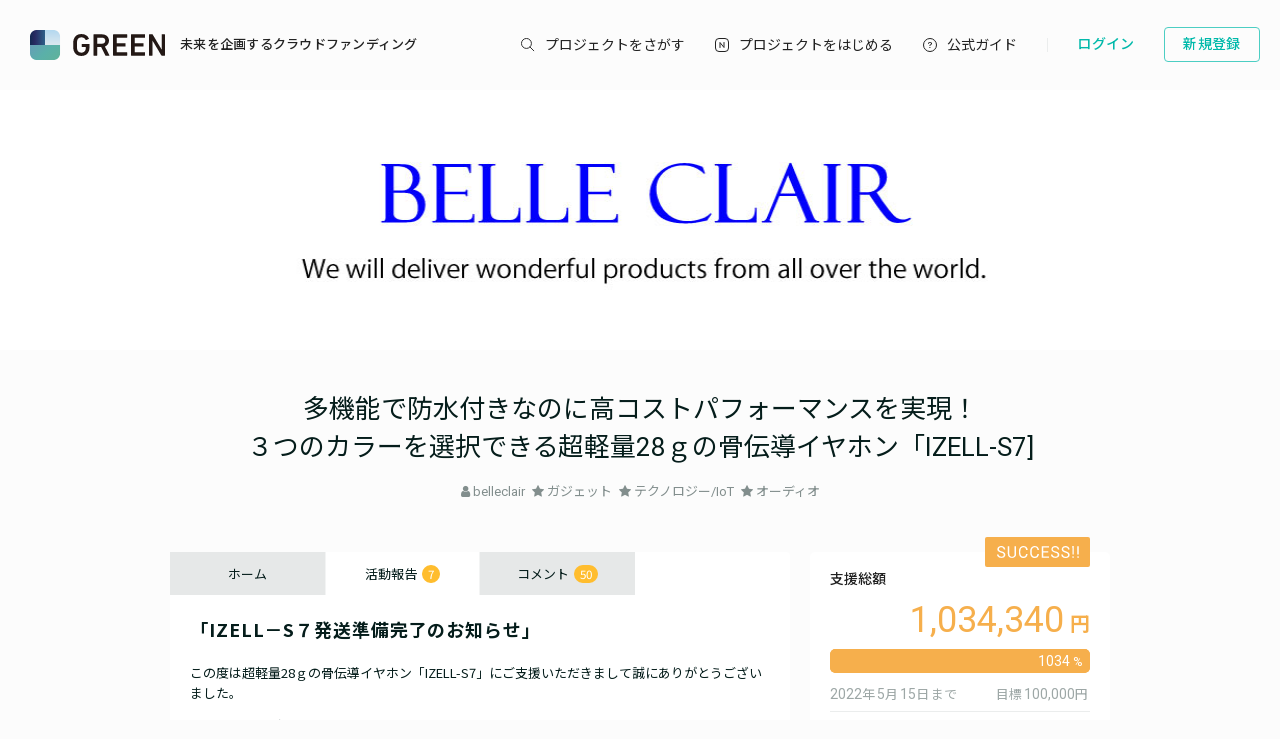

--- FILE ---
content_type: text/html; charset=utf-8
request_url: https://greenfunding.jp/belleclair/projects/5800/activities/25308
body_size: 74471
content:
<!DOCTYPE html>
<html>
<head>
<meta charset='UTF-8'>
<title>
「IZELL－S７発送準備完了のお知らせ」 | 多機能で防水付きなのに高コストパフォーマンスを実現！
３つのカラーを選択できる超軽量28ｇの骨伝導イヤホン「IZELL-S7] | BELLE CLAIR
</title>
<link rel="stylesheet" media="all" href="https://assets.greenfunding.jp/assets/application-5b0e7eff9626bc9642a3699f10a8812cf8a4b83355082650ec89e6a02caec0ce.css" />
<script src="https://assets.greenfunding.jp/assets/application-2603fc43f1b44dcf499f8cf3f9f27108ab502c08341257adbad1c05a1f6b1e38.js"></script>

<meta name="csrf-param" content="authenticity_token" />
<meta name="csrf-token" content="3enZFAhcA9UooCTo+0ubz8KLs9NGjpNgEVHjDjOyD2MZa9iW6n3Jb1Gu+bDqomVGDR2x2zKLld6k3C2KtROf3w==" />
<meta content='「IZELL－S７発送準備完了のお知らせ」' property='og:title'>
<meta content='この度は超軽量28ｇの骨伝導イヤホン「IZELL-S7」にご支援いただきまして誠にありがとうございま' property='og:description'>
<meta content='https://images.greenfunding.jp/store/65bf40236284a8d2df23116cbd709ea9e33efa3de93ec99f89f2b5241007' property='og:image'>
<meta content='article' property='og:type'>
<meta content='GREEN FUNDING' property='og:site_name'>
<meta content='ja_JP' property='og:locale'>
<meta content='https://greenfunding.jp/belleclair/projects/5800/activities/25308' property='og:url'>
<meta content='190491067749223' property='fb:app_id'>
<meta content='summary_large_image' name='twitter:card'>
<meta content='@greenfunding_jp' name='twitter:site'>
<meta content='「IZELL－S７発送準備完了のお知らせ」' name='twitter:title'>
<meta content='この度は超軽量28ｇの骨伝導イヤホン「IZELL-S7」にご支援いただきまして誠にありがとうございま' name='twitter:description'>
<meta content='https://images.greenfunding.jp/store/65bf40236284a8d2df23116cbd709ea9e33efa3de93ec99f89f2b5241007' name='twitter:image'>


<!-- Google Tag Manager -->

<script>

window.dataLayer = window.dataLayer || [];
dataLayer.push({
  'page_view_event_id': "bb4e34aaeb580cde71ccada6d0a4876ab90f8761f30a2bd713e5b414edd49a79",
    'user_id': "",
    'em': "",
    'phone': "",
    'zip': "",
    'user_id_rtb': "unknown"
  });


  (function(w,d,s,l,i){w[l]=w[l]||[];w[l].push({'gtm.start':
  new Date().getTime(),event:'gtm.js'});var f=d.getElementsByTagName(s)[0],
  j=d.createElement(s),dl=l!='dataLayer'?'&l='+l:'';j.async=true;j.src=
  'https://www.googletagmanager.com/gtm.js?id='+i+dl;f.parentNode.insertBefore(j,f);
  })(window,document,'script','dataLayer','GTM-PNR8M8H');

</script>
<!-- End Google Tag Manager -->

<!-- Facebook Pixel Code -->
<script>
!function(f,b,e,v,n,t,s){if(f.fbq)return;n=f.fbq=function(){n.callMethod?
n.callMethod.apply(n,arguments):n.queue.push(arguments)};if(!f._fbq)f._fbq=n;
n.push=n;n.loaded=!0;n.version='2.0';n.queue=[];t=b.createElement(e);t.async=!0;
t.src=v;s=b.getElementsByTagName(e)[0];s.parentNode.insertBefore(t,s)}(window,
document,'script','https://connect.facebook.net/en_US/fbevents.js');
fbq('init', '1490657931261473');
fbq('track', 'PageView', {eventID: 'bb4e34aaeb580cde71ccada6d0a4876ab90f8761f30a2bd713e5b414edd49a79'});
</script>
<noscript><img height="1" width="1" style="display:none"
src="https://www.facebook.com/tr?id=1490657931261473&ev=PageView&noscript=1"
/></noscript>
<!-- DO NOT MODIFY -->
<!-- End Facebook Pixel Code -->

<script>
// BaseCode (ページヘッダーに記述) 
!function (w, d, t) {
  w.TiktokAnalyticsObject=t;var ttq=w[t]=w[t]||[];ttq.methods=["page","track","identify","instances","debug","on","off","once","ready","alias","group","enableCookie","disableCookie"],ttq.setAndDefer=function(t,e){t[e]=function(){t.push([e].concat(Array.prototype.slice.call(arguments,0)))}};for(var i=0;i<ttq.methods.length;i++)ttq.setAndDefer(ttq,ttq.methods[i]);ttq.instance=function(t){for(var e=ttq._i[t]||[],n=0;n<ttq.methods.length;n++)ttq.setAndDefer(e,ttq.methods[n]);return e},ttq.load=function(e,n){var i="https://analytics.tiktok.com/i18n/pixel/events.js";ttq._i=ttq._i||{},ttq._i[e]=[],ttq._i[e]._u=i,ttq._t=ttq._t||{},ttq._t[e]=+new Date,ttq._o=ttq._o||{},ttq._o[e]=n||{};var o=document.createElement("script");o.type="text/javascript",o.async=!0,o.src=i+"?sdkid="+e+"&lib="+t;var a=document.getElementsByTagName("script")[0];a.parentNode.insertBefore(o,a)};

  ttq.load('CPTSQ8BC77U1C0R4S8DG');
  ttq.page();
}(window, document, 'ttq');



</script>


<!-- Criteo Top Page Tracker -->
<script type="text/javascript" src="//static.criteo.net/js/ld/ld.js" async="true"></script>
<script type="text/javascript">
  window.criteo_q = window.criteo_q || [];
  window.criteo_q.push(
    { event: "setAccount", account: [78124, 83547, 83548]},

  // 検索結果ページの場合
  // 検索結果ページ以外の場合
    
    
    
    
    );

</script>

<script src='/assets/javascripts/ckeditor/ckeditor.js'></script>
</head>
<body class='desktop asp activities_controller show_action' data-page='activities:show'>
<!-- Google Tag Manager (noscript) -->
<noscript><iframe src="https://www.googletagmanager.com/ns.html?id=GTM-PNR8M8H"
height="0" width="0" style="display:none;visibility:hidden"></iframe></noscript>
<!-- End Google Tag Manager (noscript) -->

<div class='l-header js-l-header'>
<div class='l-header__wrap'>
<h1 class='v-layouts-header__logo js-methods__hover'>
<a class='v-layouts-header__logo-link' href='/'>
<img alt="GREENFUNDING 未来を企画するクラウドファンディング" src="https://assets.greenfunding.jp/assets/layouts/common/header-logo_green-67ea9656fd52f62b230946c465fbe4420dc43157481eb10148a5534bdfff4cb8.svg" />
<span class='v-layouts-header__logo-text'>未来を企画するクラウドファンディング</span>
</a>
</h1>
<nav class='v-layouts-header__global-nav'>
<ul class='v-layouts-header__global-nav__list v-layouts-header__global-nav__list--flex'>
<li class='v-layouts-header__global-nav__item v-layouts-header__global-nav__item--search js-method__accordion'>
<a class='v-layouts-header__global-nav__item-link js-method__accordion js-methods__hover'>
<span class='v-layouts-header__global-nav__item-text v-layouts-header__global-nav__item-text--search'></span>
</a>
<div class='v-layouts-header__accordion js-methods__nav-accordion'>
<div class='v-layouts-header__accordion-search'>
<form class="project_search" id="project_search" action="/portals/search" accept-charset="UTF-8" method="get"><input name="utf8" type="hidden" value="&#x2713;" /><div class='v-layouts-header__accordion-search__inner js-methods__hover'>
<button name="button" type="submit"><span></span>
</button><input placeholder="キーワード検索" type="text" name="q[title_or_planner_name_cont]" id="q_title_or_planner_name_cont" />
</div>
</form></div>
<div class='v-layouts-header__accordion-navigation'>
<div class='v-layouts-header__accordion-navigation__category'>
<ul class='v-layouts-header__accordion-navigation__category-top'>
<li class='js-methods__hover'>
<a href="/portals/search?condition=new"><img class='is-hover' height='20px' src='https://assets.greenfunding.jp/assets/header_new-icon-hover-b15eca2df62ba9b2939f917243341e445ec7289885f80fd99b7768a2fe8b1f76.svg' width='20px'>
<img height='20px' src='https://assets.greenfunding.jp/assets/header_new-icon-3efa55825a4e47b1835b636e322f0016e7a0bdf4fc214f3bc649ed492e576d83.svg' width='20px'>
<p>新着プロジェクト</p>
</a></li>
<li class='js-methods__hover'>
<a href="/portals/picked"><img class='is-hover' height='16px' src='https://assets.greenfunding.jp/assets/header_clown-icon-hover-be5d3e6e826a040d19746e898241b4b10821232e53af067d63d4ccea590db89d.svg' width='16px'>
<img height='16px' src='https://assets.greenfunding.jp/assets/header_clown-icon-c9ab87e3c98816db8520606ea10476df7a9ef46b4cc3ec6bb9348c962dfd0b11.svg' width='16px'>
<p>代表プロジェクト</p>
</a></li>
<li class='js-methods__hover'>
<a href="/portals/search?condition=succeeded"><img class='is-hover' height='16px' src='https://assets.greenfunding.jp/assets/header_yen-icon-hover-85ce371c6bebc451e331dae826ea3a74596106211bc62520c170026c74f8c175.svg' width='16px'>
<img height='16px' src='https://assets.greenfunding.jp/assets/header_yen-icon-afb3d0f3a5a05e483fe65e0920ca34505ada89118cf555ba48d0035dba5f851e.svg' width='16px'>
<p>達成したプロジェクト</p>
</a></li>
</ul>
<ul class='v-layouts-header__accordion-navigation__category-list'>
<li class='js-methods__hover'>
<a href="/portals/search?category_id=27"><span>
ガジェット
</span>
</a></li>
<li class='js-methods__hover'>
<a href="/portals/search?category_id=38"><span>
テクノロジー/IoT
</span>
</a></li>
<li class='js-methods__hover'>
<a href="/portals/search?category_id=41"><span>
雑貨
</span>
</a></li>
<li class='js-methods__hover'>
<a href="/portals/search?category_id=45"><span>
オーディオ
</span>
</a></li>
<li class='js-methods__hover'>
<a href="/portals/search?category_id=49"><span>
アウトドア
</span>
</a></li>
<li class='js-methods__hover'>
<a href="/portals/search?category_id=44"><span>
車/バイク
</span>
</a></li>
<li class='js-methods__hover'>
<a href="/portals/search?category_id=16"><span>
ファッション
</span>
</a></li>
<li class='js-methods__hover'>
<a href="/portals/search?category_id=30"><span>
スポーツ
</span>
</a></li>
<li class='js-methods__hover'>
<a href="/portals/search?category_id=6"><span>
社会貢献
</span>
</a></li>
<li class='js-methods__hover'>
<a href="/portals/search?category_id=23"><span>
アート
</span>
</a></li>
<li class='js-methods__hover'>
<a href="/portals/search?category_id=25"><span>
出版
</span>
</a></li>
<li class='js-methods__hover'>
<a href="/portals/search?category_id=39"><span>
地域活性化
</span>
</a></li>
<li class='js-methods__hover'>
<a href="/portals/search?category_id=40"><span>
エンタメ
</span>
</a></li>
<li class='js-methods__hover'>
<a href="/portals/search?category_id=26"><span>
音楽
</span>
</a></li>
<li class='js-methods__hover'>
<a href="/portals/search?category_id=29"><span>
フード 
</span>
</a></li>
<li class='js-methods__hover'>
<a href="/portals/search?category_id=24"><span>
映像/映画
</span>
</a></li>
<li class='js-methods__hover'>
<a href="/portals/search?category_id=32"><span>
イベント
</span>
</a></li>
<li class='js-methods__hover'>
<a href="/portals/search?category_id=35"><span>
アイドル
</span>
</a></li>
<li class='js-methods__hover'>
<a href="/portals/search?category_id=42"><span>
写真
</span>
</a></li>
<li class='js-methods__hover'>
<a href="/portals/search?category_id=46"><span>
アニメ
</span>
</a></li>
<li class='js-methods__hover'>
<a href="/portals/search?category_id=43"><span>
鉄道
</span>
</a></li>
<li class='js-methods__hover'>
<a href="/portals/search?category_id=50"><span>
ペット
</span>
</a></li>
<li class='js-methods__hover'>
<a href="/portals/search?category_id=51"><span>
台湾
</span>
</a></li>
<li class='js-methods__hover'>
<a href="/portals/search?category_id=33"><span>
その他
</span>
</a></li>
<li class='js-methods__hover'>
<a href="/portals/search?category_id=52"><span>
ゴルフ
</span>
</a></li>

</ul>
</div>
</div>
<div class='v-layouts-header__accordion-close-button js-methods__close-button'>
<div class='v-layouts-header__accordion-close-button__container'>
<img src='https://assets.greenfunding.jp/assets/header_close-icon-b2fdce2cdbf318b3b922716019ed00b05123a341a0a4a0163b421e1c09c5a4c1.svg'>
<p>メニューを閉じる</p>
</div>
</div>
</div>
</li>
<li class='v-layouts-header__global-nav__item v-layouts-header__global-nav__item--start js-methods__hover'>
<a class='v-layouts-header__global-nav__item-link' href='/about'>
<span class='v-layouts-header__global-nav__item-text v-layouts-header__global-nav__item-text--start'></span>
</a>
</li>
<li class='v-layouts-header__global-nav__item v-layouts-header__global-nav__item--guide js-methods__hover'>
<a class='v-layouts-header__global-nav__item-link' href='https://help2020.greenfunding.jp/'>
<span class='v-layouts-header__global-nav__item-text v-layouts-header__global-nav__item-text--guide'>公式ガイド</span>
</a>
</li>
<li class='v-layouts-header__global-nav__item v-layouts-header__global-nav__item--vertical'></li>
</ul>
</nav>

<div class='v-layouts-header__users'>
<ul class='v-layouts-header__users__list v-layouts-header__users__list--flex'>
<li class='v-layouts-header__users__item'>
<a class='v-layouts-header__users-button v-layouts-header__users-button js-methods__hover' href='/users/sign_in?forced=true'>
<span class='v-layouts-header__users-button__label'>ログイン</span>
</a>
</li>
<li class='v-layouts-header__users__item v-layouts-header__users__item--sign-up'>
<a class='v-layouts-header__users-button v-layouts-header__users-button--sign-up js-methods__hover' href='/users/sign_up'>
<span class='v-layouts-header__users-button__label'>新規登録</span>
</a>
</li>
</ul>
</div>

</div>
</div>
<div class='v-layouts__overlay js-methods__overlay'></div>




<div class='l-main'>
<div class='project_header'>
<div style='background-color: ;'>
<a href="/belleclair"><img class="attachment partner_page asp_header" alt="image" onerror="this.error=null;this.src=&quot;https://assets.greenfunding.jp/assets/loading_image-c8ad271e12f4eac92d6ad11d1b7a3786b990fae3fca09d690dd64a34875d7207.gif&quot;" src="https://images.greenfunding.jp/store/cf2ecf97e5f539be05c984fe8b525d1393928da42b5a6c574af00c394d31" />
</a></div>

<h1><a href="/belleclair/projects/5800">多機能で防水付きなのに高コストパフォーマンスを実現！<br />３つのカラーを選択できる超軽量28ｇの骨伝導イヤホン「IZELL-S7]</a></h1>
<ul>
<li>
<i class="fa fa-user"></i>
<a data-planner-id="39982" id="open_show_planner" href="?planner_id=39982&amp;project_id=5800#show_planner">belleclair</a>
</li>
<li>
<i class="fa fa-star"></i>
<a href="/belleclair/projects/search?category_id=27">ガジェット</a>
</li>
<li>
<i class="fa fa-star"></i>
<a href="/belleclair/projects/search?category_id=38">テクノロジー/IoT</a>
</li>
<li>
<i class="fa fa-star"></i>
<a href="/belleclair/projects/search?category_id=45">オーディオ</a>
</li>
</ul>
</div>

<div class='container container--project_wide container-flex'>
<div class='l-content'>
<ul class='project_content-header'>
<li class='is-home'>
<a data-keep-scroll="true" href="/belleclair/projects/5800">ホーム</a>
</li>
<li class='is-activities'>
<a data-keep-scroll="true" href="/belleclair/projects/5800/activities">活動報告
<span class='badge'>
7
</span>
</a></li>
<li class='is-comments'>
<a data-keep-scroll="true" href="/belleclair/projects/5800/comments">コメント
<span class='badge'>
50
</span>
</a></li>
</ul>

<div class='project_activity'>
<h2>「IZELL－S７発送準備完了のお知らせ」</h2>
<div class='project_activity-content'>
<p>この度は超軽量28ｇの骨伝導イヤホン「IZELL-S7」にご支援いただきまして誠にありがとうございました。</p>

<p>また、お届けが遅れてしまい大変申し訳ありませんでした。<br>
IZELL-S7の発送の準備が整いました。明日12日から順次発送いたします。<br>
ただし、一部（ホワイトレッド）納品の遅れがございます。<br>
ホワイトレッドをご支援いただいた方申し訳ありません。納品され次第発送いたします。</p>

<p>それではお届け迄もう少々お待ちくださいませ。</p>

<p> </p>

<p>株式会社ベルクレール</p>

</div>
<div class='project_activity-created_at'></div>
2022/10/11 10:53
<ul class='project-social_button'>
<li>
<div class='fb-like' data-action='like' data-href='https://greenfunding.jp/belleclair/projects/5800/activities/25308' data-layout='button_count' data-share='false' data-show-faces='false'></div>
</li>
<li>
<a class='twitter-share-button' href='https://twitter.com/share?text=【クラウドファンディング活動報告】「IZELL－S７発送準備完了のお知らせ」 | 多機能で防水付きなのに高コストパフォーマンスを実現！
３つのカラーを選択できる超軽量28ｇの骨伝導イヤホン「IZELL-S7]'>
Tweet
</a>
</li>
</ul>

</div>

</div>
<div class='l-sidebar is-right'>
<div class='project_sidebar'>
<div class='project_sidebar-section project_sidebar_dashboard'>
<div class='project_sidebar_dashboard-success-ribbon'></div>
<div class='project_sidebar_dashboard-progress'>
<div class='text text-muted text-small'>
支援総額
</div>
<div class='project_sidebar_dashboard-amount'>
1,034,340
</div>
<div class='progress_bar progress_bar-detail'>
<div class='progress_bar-bar' style='width: calc(100% + 0.0px)'>
<div class='progress_bar-label'>
1034
</div>
</div>
</div>
</div>
<div class='project_sidebar_dashboard-target-info'>
<div class='text text-muted text-small'><span class='is-number'>2022</span><span>年</span><span class='is-number'>5</span><span>月</span><span class='is-number'>15</span><span>日</span><span>まで</span></div>
<div class='text text-muted text-small'><span>目標</span><span class='is-number'>100,000</span><span>円</span></div>
</div>
<div class='project_sidebar_dashboard-info'>
<ul>
<li>
<div>
支援人数
</div>
<div class='project_sidebar_dashboard-info-number'>
<span class='is-number'>214</span>
<span>人</span>
</div>
</li>
<li>
<div>
残り時間
</div>
<div class='project_sidebar_dashboard-info-number'>
終了
</div>
</li>
</ul>
</div>
<button name="button" type="submit" class="button button-default button-end">このプロジェクトは終了しました</button>
</div>

<div class='project_sidebar-section project_sidebar_profile'>
<div class='project_sidebar_profile-image'>
<img class="attachment planner image" alt="image" onerror="this.error=null;this.src=&quot;https://assets.greenfunding.jp/assets/loading_image-c8ad271e12f4eac92d6ad11d1b7a3786b990fae3fca09d690dd64a34875d7207.gif&quot;" src="https://images.greenfunding.jp/store/ae303784445b0e2039c3566acac67d804148df0642fe33bebe3cf9cd4acf" />
</div>
<div class='project_sidebar_profile-section'>
<div class='project_sidebar_profile-name'>
belleclair
</div>
<div class='project_sidebar_profile-links'>
</div>
</div>
<a class="project_sidebar_profile-button" href="/belleclair/projects/5800/project_inquiries/faq">起案者に問い合わせ</a>
<a class="project_sidebar_profile-button project_sidebar_profile-button--transactions" href="/belleclair/projects/5800/planner_transactions">特定商取引法に関する表示</a>
<a class="project_sidebar_profile-button project_sidebar_profile-button--policy" href="/belleclair/projects/5800/privacy_policy">プライバシーポリシー</a>
</div>

<div class='project_sidebar-section project_sidebar_vpoint'>
<div class='project_sidebar_vpoint-banner'>
<img alt="vpoint-icon" class="project_sidebar_vpoint-image" src="https://assets.greenfunding.jp/assets/vpoint_icon-6ee4f1dbb707341b1ad559ef94048c439a5f86fe243cbea1d2e2fe7ce6d43f14.png" />
<span class='project_sidebar_vpoint-text'>Vポイント連携で、もっとお得に</span>
</div>
</div>

<div class='project_sidebar-section project_sidebar_reward is-out_of_stock is-expired project_sidebar_reward--flat'>
<div class='project_sidebar_reward-wrap'>
<div class='project_sidebar_reward-head'>
<div class='project_sidebar_reward-head-left'>
<div class='project_sidebar_reward-type'>
「超！早割！」
</div>
<div class='project_sidebar_reward-head-left-bottom'>
<div class='project_sidebar_reward-discount'>
46
<span class='project_sidebar_reward-discount--percent'></span>
</div>
<div class='project_sidebar_reward-rest_of_number'><span>残り</span><span class='is-number'>0</span><span>個</span></div>
</div>
</div>
<div class='project_sidebar_reward-head-right'>
<div class='project_sidebar_reward-amount'>
4,780
</div>
<div class='project_sidebar_reward-paidy'>
<span class='project_sidebar_reward-paidy--text'>なら月々</span>
<span class='project_sidebar_reward-paidy--installment'>1,593</span>
</div>
</div>
</div>
<div class='project_sidebar_reward-vpoint'>
<img alt="vpoint-icon" class="project_sidebar_reward-vpoint-image" src="https://assets.greenfunding.jp/assets/vpoint_icon-6ee4f1dbb707341b1ad559ef94048c439a5f86fe243cbea1d2e2fe7ce6d43f14.png" />
<p class='project_sidebar_reward-vpoint-text'>Vポイント連携すると 23pt 貯まる</p>
</div>
<div class='project_sidebar_reward-image'>
<img class="attachment reward image" alt="image" onerror="this.error=null;this.src=&quot;https://assets.greenfunding.jp/assets/loading_image-c8ad271e12f4eac92d6ad11d1b7a3786b990fae3fca09d690dd64a34875d7207.gif&quot;" src="https://images.greenfunding.jp/store/1457c1a9e088a5929e07d726ea449b8479c0e94f112d880c8be174df8b67" />
</div>
<div class='project_sidebar_reward-description read-more-js'>
<div class='project_sidebar_reward-description-wrap read-more-js__wrap'>
<h3 class='reward_title'>
「限定100台 IZELL-S7ブラック＆グレー1台」
</h3>
<div class='project_sidebar_reward-content'>
<p>・IZELL-S７本体×1
<br />・充電ケーブル×1
<br />・取り扱い説明書×1</p>
</div>
</div>
<div class='project_sidebar_reward-description-blur read-more-js__blur'></div>
</div>
<div class='project_sidebar_reward-list-style-wrap'>
<div class='project_sidebar_reward-delivery_date project_sidebar_reward-list-style'>
<p>配送予定</p>
<p>2022年9月頃</p>
</div>
<div class='project_sidebar_reward-support_count project_sidebar_reward-list-style'>
<p>支援人数</p>
<p>
<span class='is-number'>100</span>
人
</p>
</div>
</div>
<div class='project_sidebar_reward-button project_sidebar_reward-button--end'>
このプロジェクトは終了しました
</div>
</div>
</div>
<div class='project_sidebar-section project_sidebar_reward is-expired project_sidebar_reward--flat'>
<div class='project_sidebar_reward-wrap'>
<div class='project_sidebar_reward-head'>
<div class='project_sidebar_reward-head-left'>
<div class='project_sidebar_reward-type'>
「超！早割！」
</div>
<div class='project_sidebar_reward-head-left-bottom'>
<div class='project_sidebar_reward-discount'>
46
<span class='project_sidebar_reward-discount--percent'></span>
</div>
<div class='project_sidebar_reward-rest_of_number'><span>残り</span><span class='is-number'>63</span><span>個</span></div>
</div>
</div>
<div class='project_sidebar_reward-head-right'>
<div class='project_sidebar_reward-amount'>
4,780
</div>
<div class='project_sidebar_reward-paidy'>
<span class='project_sidebar_reward-paidy--text'>なら月々</span>
<span class='project_sidebar_reward-paidy--installment'>1,593</span>
</div>
</div>
</div>
<div class='project_sidebar_reward-vpoint'>
<img alt="vpoint-icon" class="project_sidebar_reward-vpoint-image" src="https://assets.greenfunding.jp/assets/vpoint_icon-6ee4f1dbb707341b1ad559ef94048c439a5f86fe243cbea1d2e2fe7ce6d43f14.png" />
<p class='project_sidebar_reward-vpoint-text'>Vポイント連携すると 23pt 貯まる</p>
</div>
<div class='project_sidebar_reward-image'>
<img class="attachment reward image" alt="image" onerror="this.error=null;this.src=&quot;https://assets.greenfunding.jp/assets/loading_image-c8ad271e12f4eac92d6ad11d1b7a3786b990fae3fca09d690dd64a34875d7207.gif&quot;" src="https://images.greenfunding.jp/store/3e3f0a63123a7fde929dff5fdea63e839eb82dccf9288dbfa50dba4f251e" />
</div>
<div class='project_sidebar_reward-description read-more-js'>
<div class='project_sidebar_reward-description-wrap read-more-js__wrap'>
<h3 class='reward_title'>
「限定100台 IZELL-S7ホワイト＆グレー1台」
</h3>
<div class='project_sidebar_reward-content'>
<p>・IZELL-S７本体×1
<br />・充電ケーブル×1
<br />・取り扱い説明書×1</p>
</div>
</div>
<div class='project_sidebar_reward-description-blur read-more-js__blur'></div>
</div>
<div class='project_sidebar_reward-list-style-wrap'>
<div class='project_sidebar_reward-delivery_date project_sidebar_reward-list-style'>
<p>配送予定</p>
<p>2022年9月頃</p>
</div>
<div class='project_sidebar_reward-support_count project_sidebar_reward-list-style'>
<p>支援人数</p>
<p>
<span class='is-number'>37</span>
人
</p>
</div>
</div>
<div class='project_sidebar_reward-button project_sidebar_reward-button--end'>
このプロジェクトは終了しました
</div>
</div>
</div>
<div class='project_sidebar-section project_sidebar_reward is-expired project_sidebar_reward--flat'>
<div class='project_sidebar_reward-wrap'>
<div class='project_sidebar_reward-head'>
<div class='project_sidebar_reward-head-left'>
<div class='project_sidebar_reward-type'>
「超！早割！」
</div>
<div class='project_sidebar_reward-head-left-bottom'>
<div class='project_sidebar_reward-discount'>
46
<span class='project_sidebar_reward-discount--percent'></span>
</div>
<div class='project_sidebar_reward-rest_of_number'><span>残り</span><span class='is-number'>80</span><span>個</span></div>
</div>
</div>
<div class='project_sidebar_reward-head-right'>
<div class='project_sidebar_reward-amount'>
4,780
</div>
<div class='project_sidebar_reward-paidy'>
<span class='project_sidebar_reward-paidy--text'>なら月々</span>
<span class='project_sidebar_reward-paidy--installment'>1,593</span>
</div>
</div>
</div>
<div class='project_sidebar_reward-vpoint'>
<img alt="vpoint-icon" class="project_sidebar_reward-vpoint-image" src="https://assets.greenfunding.jp/assets/vpoint_icon-6ee4f1dbb707341b1ad559ef94048c439a5f86fe243cbea1d2e2fe7ce6d43f14.png" />
<p class='project_sidebar_reward-vpoint-text'>Vポイント連携すると 23pt 貯まる</p>
</div>
<div class='project_sidebar_reward-image'>
<img class="attachment reward image" alt="image" onerror="this.error=null;this.src=&quot;https://assets.greenfunding.jp/assets/loading_image-c8ad271e12f4eac92d6ad11d1b7a3786b990fae3fca09d690dd64a34875d7207.gif&quot;" src="https://images.greenfunding.jp/store/9996d7dab3271468eb738eade24ba9b391d0375514b6e4d4e368e4f5c387" />
</div>
<div class='project_sidebar_reward-description read-more-js'>
<div class='project_sidebar_reward-description-wrap read-more-js__wrap'>
<h3 class='reward_title'>
「限定100台 IZELL-S7ホワイト＆レッド1台」
</h3>
<div class='project_sidebar_reward-content'>
<p>・IZELL-S７本体×1
<br />・充電ケーブル×1
<br />・取り扱い説明書×1</p>
</div>
</div>
<div class='project_sidebar_reward-description-blur read-more-js__blur'></div>
</div>
<div class='project_sidebar_reward-list-style-wrap'>
<div class='project_sidebar_reward-delivery_date project_sidebar_reward-list-style'>
<p>配送予定</p>
<p>2022年9月頃</p>
</div>
<div class='project_sidebar_reward-support_count project_sidebar_reward-list-style'>
<p>支援人数</p>
<p>
<span class='is-number'>20</span>
人
</p>
</div>
</div>
<div class='project_sidebar_reward-button project_sidebar_reward-button--end'>
このプロジェクトは終了しました
</div>
</div>
</div>
<div class='project_sidebar-section project_sidebar_reward is-expired project_sidebar_reward--flat'>
<div class='project_sidebar_reward-wrap'>
<div class='project_sidebar_reward-head'>
<div class='project_sidebar_reward-head-left'>
<div class='project_sidebar_reward-type'>
「超！早割」
</div>
<div class='project_sidebar_reward-head-left-bottom'>
<div class='project_sidebar_reward-discount'>
43
<span class='project_sidebar_reward-discount--percent'></span>
</div>
<div class='project_sidebar_reward-rest_of_number'><span>残り</span><span class='is-number'>65</span><span>個</span></div>
</div>
</div>
<div class='project_sidebar_reward-head-right'>
<div class='project_sidebar_reward-amount'>
4,980
</div>
<div class='project_sidebar_reward-paidy'>
<span class='project_sidebar_reward-paidy--text'>なら月々</span>
<span class='project_sidebar_reward-paidy--installment'>1,660</span>
</div>
</div>
</div>
<div class='project_sidebar_reward-vpoint'>
<img alt="vpoint-icon" class="project_sidebar_reward-vpoint-image" src="https://assets.greenfunding.jp/assets/vpoint_icon-6ee4f1dbb707341b1ad559ef94048c439a5f86fe243cbea1d2e2fe7ce6d43f14.png" />
<p class='project_sidebar_reward-vpoint-text'>Vポイント連携すると 24pt 貯まる</p>
</div>
<div class='project_sidebar_reward-image'>
<img class="attachment reward image" alt="image" onerror="this.error=null;this.src=&quot;https://assets.greenfunding.jp/assets/loading_image-c8ad271e12f4eac92d6ad11d1b7a3786b990fae3fca09d690dd64a34875d7207.gif&quot;" src="https://images.greenfunding.jp/store/f7949bec3300118338d56043af280623d5ed5e1b8585ff571de040b06c36" />
</div>
<div class='project_sidebar_reward-description read-more-js'>
<div class='project_sidebar_reward-description-wrap read-more-js__wrap'>
<h3 class='reward_title'>
「限定120台 IZELL-S7ブラック＆グレー1台」
</h3>
<div class='project_sidebar_reward-content'>
<p>・IZELL-S７本体×1
<br />・充電ケーブル×1
<br />・取り扱い説明書×1</p>
</div>
</div>
<div class='project_sidebar_reward-description-blur read-more-js__blur'></div>
</div>
<div class='project_sidebar_reward-list-style-wrap'>
<div class='project_sidebar_reward-delivery_date project_sidebar_reward-list-style'>
<p>配送予定</p>
<p>2022年9月頃</p>
</div>
<div class='project_sidebar_reward-support_count project_sidebar_reward-list-style'>
<p>支援人数</p>
<p>
<span class='is-number'>55</span>
人
</p>
</div>
</div>
<div class='project_sidebar_reward-button project_sidebar_reward-button--end'>
このプロジェクトは終了しました
</div>
</div>
</div>
<div class='project_sidebar-section project_sidebar_reward is-expired project_sidebar_reward--flat'>
<div class='project_sidebar_reward-wrap'>
<div class='project_sidebar_reward-head'>
<div class='project_sidebar_reward-head-left'>
<div class='project_sidebar_reward-type'>
「超！早割！」
</div>
<div class='project_sidebar_reward-head-left-bottom'>
<div class='project_sidebar_reward-discount'>
43
<span class='project_sidebar_reward-discount--percent'></span>
</div>
<div class='project_sidebar_reward-rest_of_number'><span>残り</span><span class='is-number'>119</span><span>個</span></div>
</div>
</div>
<div class='project_sidebar_reward-head-right'>
<div class='project_sidebar_reward-amount'>
4,980
</div>
<div class='project_sidebar_reward-paidy'>
<span class='project_sidebar_reward-paidy--text'>なら月々</span>
<span class='project_sidebar_reward-paidy--installment'>1,660</span>
</div>
</div>
</div>
<div class='project_sidebar_reward-vpoint'>
<img alt="vpoint-icon" class="project_sidebar_reward-vpoint-image" src="https://assets.greenfunding.jp/assets/vpoint_icon-6ee4f1dbb707341b1ad559ef94048c439a5f86fe243cbea1d2e2fe7ce6d43f14.png" />
<p class='project_sidebar_reward-vpoint-text'>Vポイント連携すると 24pt 貯まる</p>
</div>
<div class='project_sidebar_reward-image'>
<img class="attachment reward image" alt="image" onerror="this.error=null;this.src=&quot;https://assets.greenfunding.jp/assets/loading_image-c8ad271e12f4eac92d6ad11d1b7a3786b990fae3fca09d690dd64a34875d7207.gif&quot;" src="https://images.greenfunding.jp/store/6101815db7cabc097f379e984b09f58a2ca08444cdee419038438752cff9" />
</div>
<div class='project_sidebar_reward-description read-more-js'>
<div class='project_sidebar_reward-description-wrap read-more-js__wrap'>
<h3 class='reward_title'>
「限定120台 IZELL-S7ホワイト＆グレー1台」
</h3>
<div class='project_sidebar_reward-content'>
<p>・IZELL-S７本体×1
<br />・充電ケーブル×1
<br />・取り扱い説明書×1</p>
</div>
</div>
<div class='project_sidebar_reward-description-blur read-more-js__blur'></div>
</div>
<div class='project_sidebar_reward-list-style-wrap'>
<div class='project_sidebar_reward-delivery_date project_sidebar_reward-list-style'>
<p>配送予定</p>
<p>2022年9月頃</p>
</div>
<div class='project_sidebar_reward-support_count project_sidebar_reward-list-style'>
<p>支援人数</p>
<p>
<span class='is-number'>1</span>
人
</p>
</div>
</div>
<div class='project_sidebar_reward-button project_sidebar_reward-button--end'>
このプロジェクトは終了しました
</div>
</div>
</div>
<div class='project_sidebar-section project_sidebar_reward is-expired project_sidebar_reward--flat'>
<div class='project_sidebar_reward-wrap'>
<div class='project_sidebar_reward-head'>
<div class='project_sidebar_reward-head-left'>
<div class='project_sidebar_reward-type'>
「超！早割」
</div>
<div class='project_sidebar_reward-head-left-bottom'>
<div class='project_sidebar_reward-discount'>
43
<span class='project_sidebar_reward-discount--percent'></span>
</div>
<div class='project_sidebar_reward-rest_of_number'><span>残り</span><span class='is-number'>119</span><span>個</span></div>
</div>
</div>
<div class='project_sidebar_reward-head-right'>
<div class='project_sidebar_reward-amount'>
4,980
</div>
<div class='project_sidebar_reward-paidy'>
<span class='project_sidebar_reward-paidy--text'>なら月々</span>
<span class='project_sidebar_reward-paidy--installment'>1,660</span>
</div>
</div>
</div>
<div class='project_sidebar_reward-vpoint'>
<img alt="vpoint-icon" class="project_sidebar_reward-vpoint-image" src="https://assets.greenfunding.jp/assets/vpoint_icon-6ee4f1dbb707341b1ad559ef94048c439a5f86fe243cbea1d2e2fe7ce6d43f14.png" />
<p class='project_sidebar_reward-vpoint-text'>Vポイント連携すると 24pt 貯まる</p>
</div>
<div class='project_sidebar_reward-image'>
<img class="attachment reward image" alt="image" onerror="this.error=null;this.src=&quot;https://assets.greenfunding.jp/assets/loading_image-c8ad271e12f4eac92d6ad11d1b7a3786b990fae3fca09d690dd64a34875d7207.gif&quot;" src="https://images.greenfunding.jp/store/644013dda1059fbdaae1e4592db0664ee5173c15194d66b38b0c715502ba" />
</div>
<div class='project_sidebar_reward-description read-more-js'>
<div class='project_sidebar_reward-description-wrap read-more-js__wrap'>
<h3 class='reward_title'>
「限定120台 IZELL-S7ホワイト＆レッド1台」
</h3>
<div class='project_sidebar_reward-content'>
<p>・IZELL-S７本体×1
<br />・充電ケーブル×1
<br />・取り扱い説明書×1</p>
</div>
</div>
<div class='project_sidebar_reward-description-blur read-more-js__blur'></div>
</div>
<div class='project_sidebar_reward-list-style-wrap'>
<div class='project_sidebar_reward-delivery_date project_sidebar_reward-list-style'>
<p>配送予定</p>
<p>2022年9月頃</p>
</div>
<div class='project_sidebar_reward-support_count project_sidebar_reward-list-style'>
<p>支援人数</p>
<p>
<span class='is-number'>1</span>
人
</p>
</div>
</div>
<div class='project_sidebar_reward-button project_sidebar_reward-button--end'>
このプロジェクトは終了しました
</div>
</div>
</div>
<div class='project_sidebar-section project_sidebar_reward is-expired project_sidebar_reward--flat'>
<div class='project_sidebar_reward-wrap'>
<div class='project_sidebar_reward-head'>
<div class='project_sidebar_reward-head-left'>
<div class='project_sidebar_reward-type'>
「超早割！」
</div>
<div class='project_sidebar_reward-head-left-bottom'>
<div class='project_sidebar_reward-discount'>
41
<span class='project_sidebar_reward-discount--percent'></span>
</div>
<div class='project_sidebar_reward-rest_of_number'><span>残り</span><span class='is-number'>150</span><span>個</span></div>
</div>
</div>
<div class='project_sidebar_reward-head-right'>
<div class='project_sidebar_reward-amount'>
5,180
</div>
<div class='project_sidebar_reward-paidy'>
<span class='project_sidebar_reward-paidy--text'>なら月々</span>
<span class='project_sidebar_reward-paidy--installment'>1,726</span>
</div>
</div>
</div>
<div class='project_sidebar_reward-vpoint'>
<img alt="vpoint-icon" class="project_sidebar_reward-vpoint-image" src="https://assets.greenfunding.jp/assets/vpoint_icon-6ee4f1dbb707341b1ad559ef94048c439a5f86fe243cbea1d2e2fe7ce6d43f14.png" />
<p class='project_sidebar_reward-vpoint-text'>Vポイント連携すると 25pt 貯まる</p>
</div>
<div class='project_sidebar_reward-image'>
<img class="attachment reward image" alt="image" onerror="this.error=null;this.src=&quot;https://assets.greenfunding.jp/assets/loading_image-c8ad271e12f4eac92d6ad11d1b7a3786b990fae3fca09d690dd64a34875d7207.gif&quot;" src="https://images.greenfunding.jp/store/8bf8cad507d66a3871fb935a9d4bdc4f0588799787836157a743a51deb84" />
</div>
<div class='project_sidebar_reward-description read-more-js'>
<div class='project_sidebar_reward-description-wrap read-more-js__wrap'>
<h3 class='reward_title'>
「限定150台 IZELL-S7ブラック＆グレー1台」
</h3>
<div class='project_sidebar_reward-content'>
<p>・IZELL-S７本体×1
<br />・充電ケーブル×1
<br />・取り扱い説明書×1</p>
</div>
</div>
<div class='project_sidebar_reward-description-blur read-more-js__blur'></div>
</div>
<div class='project_sidebar_reward-list-style-wrap'>
<div class='project_sidebar_reward-delivery_date project_sidebar_reward-list-style'>
<p>配送予定</p>
<p>2022年9月頃</p>
</div>
<div class='project_sidebar_reward-support_count project_sidebar_reward-list-style'>
<p>支援人数</p>
<p>
<span class='is-number'>0</span>
人
</p>
</div>
</div>
<div class='project_sidebar_reward-button project_sidebar_reward-button--end'>
このプロジェクトは終了しました
</div>
</div>
</div>
<div class='project_sidebar-section project_sidebar_reward is-expired project_sidebar_reward--flat'>
<div class='project_sidebar_reward-wrap'>
<div class='project_sidebar_reward-head'>
<div class='project_sidebar_reward-head-left'>
<div class='project_sidebar_reward-type'>
「超早割！」
</div>
<div class='project_sidebar_reward-head-left-bottom'>
<div class='project_sidebar_reward-discount'>
41
<span class='project_sidebar_reward-discount--percent'></span>
</div>
<div class='project_sidebar_reward-rest_of_number'><span>残り</span><span class='is-number'>150</span><span>個</span></div>
</div>
</div>
<div class='project_sidebar_reward-head-right'>
<div class='project_sidebar_reward-amount'>
5,180
</div>
<div class='project_sidebar_reward-paidy'>
<span class='project_sidebar_reward-paidy--text'>なら月々</span>
<span class='project_sidebar_reward-paidy--installment'>1,726</span>
</div>
</div>
</div>
<div class='project_sidebar_reward-vpoint'>
<img alt="vpoint-icon" class="project_sidebar_reward-vpoint-image" src="https://assets.greenfunding.jp/assets/vpoint_icon-6ee4f1dbb707341b1ad559ef94048c439a5f86fe243cbea1d2e2fe7ce6d43f14.png" />
<p class='project_sidebar_reward-vpoint-text'>Vポイント連携すると 25pt 貯まる</p>
</div>
<div class='project_sidebar_reward-image'>
<img class="attachment reward image" alt="image" onerror="this.error=null;this.src=&quot;https://assets.greenfunding.jp/assets/loading_image-c8ad271e12f4eac92d6ad11d1b7a3786b990fae3fca09d690dd64a34875d7207.gif&quot;" src="https://images.greenfunding.jp/store/1f4e2efbeeadf2ee33a5439b2891c2b0d342bde41a6a952763b3c93b2f2c" />
</div>
<div class='project_sidebar_reward-description read-more-js'>
<div class='project_sidebar_reward-description-wrap read-more-js__wrap'>
<h3 class='reward_title'>
「限定150台 IZELL-S7ホワイト＆グレー1台」
</h3>
<div class='project_sidebar_reward-content'>
<p>・IZELL-S７本体×1
<br />・充電ケーブル×1
<br />・取り扱い説明書×1</p>
</div>
</div>
<div class='project_sidebar_reward-description-blur read-more-js__blur'></div>
</div>
<div class='project_sidebar_reward-list-style-wrap'>
<div class='project_sidebar_reward-delivery_date project_sidebar_reward-list-style'>
<p>配送予定</p>
<p>2022年9月頃</p>
</div>
<div class='project_sidebar_reward-support_count project_sidebar_reward-list-style'>
<p>支援人数</p>
<p>
<span class='is-number'>0</span>
人
</p>
</div>
</div>
<div class='project_sidebar_reward-button project_sidebar_reward-button--end'>
このプロジェクトは終了しました
</div>
</div>
</div>
<div class='project_sidebar-section project_sidebar_reward is-expired project_sidebar_reward--flat'>
<div class='project_sidebar_reward-wrap'>
<div class='project_sidebar_reward-head'>
<div class='project_sidebar_reward-head-left'>
<div class='project_sidebar_reward-type'>
「超早割！」
</div>
<div class='project_sidebar_reward-head-left-bottom'>
<div class='project_sidebar_reward-discount'>
41
<span class='project_sidebar_reward-discount--percent'></span>
</div>
<div class='project_sidebar_reward-rest_of_number'><span>残り</span><span class='is-number'>150</span><span>個</span></div>
</div>
</div>
<div class='project_sidebar_reward-head-right'>
<div class='project_sidebar_reward-amount'>
5,180
</div>
<div class='project_sidebar_reward-paidy'>
<span class='project_sidebar_reward-paidy--text'>なら月々</span>
<span class='project_sidebar_reward-paidy--installment'>1,726</span>
</div>
</div>
</div>
<div class='project_sidebar_reward-vpoint'>
<img alt="vpoint-icon" class="project_sidebar_reward-vpoint-image" src="https://assets.greenfunding.jp/assets/vpoint_icon-6ee4f1dbb707341b1ad559ef94048c439a5f86fe243cbea1d2e2fe7ce6d43f14.png" />
<p class='project_sidebar_reward-vpoint-text'>Vポイント連携すると 25pt 貯まる</p>
</div>
<div class='project_sidebar_reward-image'>
<img class="attachment reward image" alt="image" onerror="this.error=null;this.src=&quot;https://assets.greenfunding.jp/assets/loading_image-c8ad271e12f4eac92d6ad11d1b7a3786b990fae3fca09d690dd64a34875d7207.gif&quot;" src="https://images.greenfunding.jp/store/49c80e1cfbd42339f44e44b73e1639e37cf579ad888b6ca4767d933ab7a0" />
</div>
<div class='project_sidebar_reward-description read-more-js'>
<div class='project_sidebar_reward-description-wrap read-more-js__wrap'>
<h3 class='reward_title'>
「限定150台 IZELL-S7ホワイト＆レッド1台」
</h3>
<div class='project_sidebar_reward-content'>
<p>・IZELL-S７本体×1
<br />・充電ケーブル×1
<br />・取り扱い説明書×1</p>
</div>
</div>
<div class='project_sidebar_reward-description-blur read-more-js__blur'></div>
</div>
<div class='project_sidebar_reward-list-style-wrap'>
<div class='project_sidebar_reward-delivery_date project_sidebar_reward-list-style'>
<p>配送予定</p>
<p>2022年9月頃</p>
</div>
<div class='project_sidebar_reward-support_count project_sidebar_reward-list-style'>
<p>支援人数</p>
<p>
<span class='is-number'>0</span>
人
</p>
</div>
</div>
<div class='project_sidebar_reward-button project_sidebar_reward-button--end'>
このプロジェクトは終了しました
</div>
</div>
</div>
<div class='project_sidebar-section project_sidebar_reward is-expired project_sidebar_reward--flat'>
<div class='project_sidebar_reward-wrap'>
<div class='project_sidebar_reward-head'>
<div class='project_sidebar_reward-head-left'>
<div class='project_sidebar_reward-type'>
「超早割」
</div>
<div class='project_sidebar_reward-head-left-bottom'>
<div class='project_sidebar_reward-discount'>
39
<span class='project_sidebar_reward-discount--percent'></span>
</div>
<div class='project_sidebar_reward-rest_of_number'><span>残り</span><span class='is-number'>180</span><span>個</span></div>
</div>
</div>
<div class='project_sidebar_reward-head-right'>
<div class='project_sidebar_reward-amount'>
5,380
</div>
<div class='project_sidebar_reward-paidy'>
<span class='project_sidebar_reward-paidy--text'>なら月々</span>
<span class='project_sidebar_reward-paidy--installment'>1,793</span>
</div>
</div>
</div>
<div class='project_sidebar_reward-vpoint'>
<img alt="vpoint-icon" class="project_sidebar_reward-vpoint-image" src="https://assets.greenfunding.jp/assets/vpoint_icon-6ee4f1dbb707341b1ad559ef94048c439a5f86fe243cbea1d2e2fe7ce6d43f14.png" />
<p class='project_sidebar_reward-vpoint-text'>Vポイント連携すると 26pt 貯まる</p>
</div>
<div class='project_sidebar_reward-image'>
<img class="attachment reward image" alt="image" onerror="this.error=null;this.src=&quot;https://assets.greenfunding.jp/assets/loading_image-c8ad271e12f4eac92d6ad11d1b7a3786b990fae3fca09d690dd64a34875d7207.gif&quot;" src="https://images.greenfunding.jp/store/6fff3995e320eb33d06034be3da5678a11e55a5e27277899a39cc1949dcd" />
</div>
<div class='project_sidebar_reward-description read-more-js'>
<div class='project_sidebar_reward-description-wrap read-more-js__wrap'>
<h3 class='reward_title'>
「限定180台 IZELL-S7ブラック＆グレー1台」
</h3>
<div class='project_sidebar_reward-content'>
<p>・IZELL-S７本体×1
<br />・充電ケーブル×1
<br />・取り扱い説明書×1</p>
</div>
</div>
<div class='project_sidebar_reward-description-blur read-more-js__blur'></div>
</div>
<div class='project_sidebar_reward-list-style-wrap'>
<div class='project_sidebar_reward-delivery_date project_sidebar_reward-list-style'>
<p>配送予定</p>
<p>2022年9月頃</p>
</div>
<div class='project_sidebar_reward-support_count project_sidebar_reward-list-style'>
<p>支援人数</p>
<p>
<span class='is-number'>0</span>
人
</p>
</div>
</div>
<div class='project_sidebar_reward-button project_sidebar_reward-button--end'>
このプロジェクトは終了しました
</div>
</div>
</div>
<div class='project_sidebar-section project_sidebar_reward is-expired project_sidebar_reward--flat'>
<div class='project_sidebar_reward-wrap'>
<div class='project_sidebar_reward-head'>
<div class='project_sidebar_reward-head-left'>
<div class='project_sidebar_reward-type'>
「超早割」
</div>
<div class='project_sidebar_reward-head-left-bottom'>
<div class='project_sidebar_reward-discount'>
39
<span class='project_sidebar_reward-discount--percent'></span>
</div>
<div class='project_sidebar_reward-rest_of_number'><span>残り</span><span class='is-number'>180</span><span>個</span></div>
</div>
</div>
<div class='project_sidebar_reward-head-right'>
<div class='project_sidebar_reward-amount'>
5,380
</div>
<div class='project_sidebar_reward-paidy'>
<span class='project_sidebar_reward-paidy--text'>なら月々</span>
<span class='project_sidebar_reward-paidy--installment'>1,793</span>
</div>
</div>
</div>
<div class='project_sidebar_reward-vpoint'>
<img alt="vpoint-icon" class="project_sidebar_reward-vpoint-image" src="https://assets.greenfunding.jp/assets/vpoint_icon-6ee4f1dbb707341b1ad559ef94048c439a5f86fe243cbea1d2e2fe7ce6d43f14.png" />
<p class='project_sidebar_reward-vpoint-text'>Vポイント連携すると 26pt 貯まる</p>
</div>
<div class='project_sidebar_reward-image'>
<img class="attachment reward image" alt="image" onerror="this.error=null;this.src=&quot;https://assets.greenfunding.jp/assets/loading_image-c8ad271e12f4eac92d6ad11d1b7a3786b990fae3fca09d690dd64a34875d7207.gif&quot;" src="https://images.greenfunding.jp/store/36bd67058a71dd8fa1995124ced436b6c1953b6dbcf78a72e8b0992feab4" />
</div>
<div class='project_sidebar_reward-description read-more-js'>
<div class='project_sidebar_reward-description-wrap read-more-js__wrap'>
<h3 class='reward_title'>
「限定180台 IZELL-S7ホワイト＆グレー1台」
</h3>
<div class='project_sidebar_reward-content'>
<p>・IZELL-S７本体×1
<br />・充電ケーブル×1
<br />・取り扱い説明書×1</p>
</div>
</div>
<div class='project_sidebar_reward-description-blur read-more-js__blur'></div>
</div>
<div class='project_sidebar_reward-list-style-wrap'>
<div class='project_sidebar_reward-delivery_date project_sidebar_reward-list-style'>
<p>配送予定</p>
<p>2022年9月頃</p>
</div>
<div class='project_sidebar_reward-support_count project_sidebar_reward-list-style'>
<p>支援人数</p>
<p>
<span class='is-number'>0</span>
人
</p>
</div>
</div>
<div class='project_sidebar_reward-button project_sidebar_reward-button--end'>
このプロジェクトは終了しました
</div>
</div>
</div>
<div class='project_sidebar-section project_sidebar_reward is-expired project_sidebar_reward--flat'>
<div class='project_sidebar_reward-wrap'>
<div class='project_sidebar_reward-head'>
<div class='project_sidebar_reward-head-left'>
<div class='project_sidebar_reward-type'>
「超早割」
</div>
<div class='project_sidebar_reward-head-left-bottom'>
<div class='project_sidebar_reward-discount'>
39
<span class='project_sidebar_reward-discount--percent'></span>
</div>
<div class='project_sidebar_reward-rest_of_number'><span>残り</span><span class='is-number'>180</span><span>個</span></div>
</div>
</div>
<div class='project_sidebar_reward-head-right'>
<div class='project_sidebar_reward-amount'>
5,380
</div>
<div class='project_sidebar_reward-paidy'>
<span class='project_sidebar_reward-paidy--text'>なら月々</span>
<span class='project_sidebar_reward-paidy--installment'>1,793</span>
</div>
</div>
</div>
<div class='project_sidebar_reward-vpoint'>
<img alt="vpoint-icon" class="project_sidebar_reward-vpoint-image" src="https://assets.greenfunding.jp/assets/vpoint_icon-6ee4f1dbb707341b1ad559ef94048c439a5f86fe243cbea1d2e2fe7ce6d43f14.png" />
<p class='project_sidebar_reward-vpoint-text'>Vポイント連携すると 26pt 貯まる</p>
</div>
<div class='project_sidebar_reward-image'>
<img class="attachment reward image" alt="image" onerror="this.error=null;this.src=&quot;https://assets.greenfunding.jp/assets/loading_image-c8ad271e12f4eac92d6ad11d1b7a3786b990fae3fca09d690dd64a34875d7207.gif&quot;" src="https://images.greenfunding.jp/store/7d476b594d339bc1f848993bdeb64ea3d2cd88966bade0111414ed65ec76" />
</div>
<div class='project_sidebar_reward-description read-more-js'>
<div class='project_sidebar_reward-description-wrap read-more-js__wrap'>
<h3 class='reward_title'>
「限定180台 IZELL-S7ホワイト＆レッド1台」
</h3>
<div class='project_sidebar_reward-content'>
<p>・IZELL-S７本体×1
<br />・充電ケーブル×1
<br />・取り扱い説明書×1</p>
</div>
</div>
<div class='project_sidebar_reward-description-blur read-more-js__blur'></div>
</div>
<div class='project_sidebar_reward-list-style-wrap'>
<div class='project_sidebar_reward-delivery_date project_sidebar_reward-list-style'>
<p>配送予定</p>
<p>2022年9月頃</p>
</div>
<div class='project_sidebar_reward-support_count project_sidebar_reward-list-style'>
<p>支援人数</p>
<p>
<span class='is-number'>0</span>
人
</p>
</div>
</div>
<div class='project_sidebar_reward-button project_sidebar_reward-button--end'>
このプロジェクトは終了しました
</div>
</div>
</div>
<div class='project_sidebar-section project_sidebar_reward is-expired project_sidebar_reward--flat'>
<div class='project_sidebar_reward-wrap'>
<div class='project_sidebar_reward-head'>
<div class='project_sidebar_reward-head-left'>
<div class='project_sidebar_reward-type'>
「早割」
</div>
<div class='project_sidebar_reward-head-left-bottom'>
<div class='project_sidebar_reward-discount'>
37
<span class='project_sidebar_reward-discount--percent'></span>
</div>
<div class='project_sidebar_reward-rest_of_number'><span>残り</span><span class='is-number'>200</span><span>個</span></div>
</div>
</div>
<div class='project_sidebar_reward-head-right'>
<div class='project_sidebar_reward-amount'>
5,580
</div>
<div class='project_sidebar_reward-paidy'>
<span class='project_sidebar_reward-paidy--text'>なら月々</span>
<span class='project_sidebar_reward-paidy--installment'>1,860</span>
</div>
</div>
</div>
<div class='project_sidebar_reward-vpoint'>
<img alt="vpoint-icon" class="project_sidebar_reward-vpoint-image" src="https://assets.greenfunding.jp/assets/vpoint_icon-6ee4f1dbb707341b1ad559ef94048c439a5f86fe243cbea1d2e2fe7ce6d43f14.png" />
<p class='project_sidebar_reward-vpoint-text'>Vポイント連携すると 27pt 貯まる</p>
</div>
<div class='project_sidebar_reward-image'>
<img class="attachment reward image" alt="image" onerror="this.error=null;this.src=&quot;https://assets.greenfunding.jp/assets/loading_image-c8ad271e12f4eac92d6ad11d1b7a3786b990fae3fca09d690dd64a34875d7207.gif&quot;" src="https://images.greenfunding.jp/store/eb69476628ec42736d1a818875b47887ffe2aae5445dc82064bb7b73cba1" />
</div>
<div class='project_sidebar_reward-description read-more-js'>
<div class='project_sidebar_reward-description-wrap read-more-js__wrap'>
<h3 class='reward_title'>
「限定200台 IZELL-S7ブラック＆グレー1台」
</h3>
<div class='project_sidebar_reward-content'>
<p>・IZELL-S７本体×1
<br />・充電ケーブル×1
<br />・取り扱い説明書×1</p>
</div>
</div>
<div class='project_sidebar_reward-description-blur read-more-js__blur'></div>
</div>
<div class='project_sidebar_reward-list-style-wrap'>
<div class='project_sidebar_reward-delivery_date project_sidebar_reward-list-style'>
<p>配送予定</p>
<p>2022年9月頃</p>
</div>
<div class='project_sidebar_reward-support_count project_sidebar_reward-list-style'>
<p>支援人数</p>
<p>
<span class='is-number'>0</span>
人
</p>
</div>
</div>
<div class='project_sidebar_reward-button project_sidebar_reward-button--end'>
このプロジェクトは終了しました
</div>
</div>
</div>
<div class='project_sidebar-section project_sidebar_reward is-expired project_sidebar_reward--flat'>
<div class='project_sidebar_reward-wrap'>
<div class='project_sidebar_reward-head'>
<div class='project_sidebar_reward-head-left'>
<div class='project_sidebar_reward-type'>
「早割」
</div>
<div class='project_sidebar_reward-head-left-bottom'>
<div class='project_sidebar_reward-discount'>
37
<span class='project_sidebar_reward-discount--percent'></span>
</div>
<div class='project_sidebar_reward-rest_of_number'><span>残り</span><span class='is-number'>200</span><span>個</span></div>
</div>
</div>
<div class='project_sidebar_reward-head-right'>
<div class='project_sidebar_reward-amount'>
5,580
</div>
<div class='project_sidebar_reward-paidy'>
<span class='project_sidebar_reward-paidy--text'>なら月々</span>
<span class='project_sidebar_reward-paidy--installment'>1,860</span>
</div>
</div>
</div>
<div class='project_sidebar_reward-vpoint'>
<img alt="vpoint-icon" class="project_sidebar_reward-vpoint-image" src="https://assets.greenfunding.jp/assets/vpoint_icon-6ee4f1dbb707341b1ad559ef94048c439a5f86fe243cbea1d2e2fe7ce6d43f14.png" />
<p class='project_sidebar_reward-vpoint-text'>Vポイント連携すると 27pt 貯まる</p>
</div>
<div class='project_sidebar_reward-image'>
<img class="attachment reward image" alt="image" onerror="this.error=null;this.src=&quot;https://assets.greenfunding.jp/assets/loading_image-c8ad271e12f4eac92d6ad11d1b7a3786b990fae3fca09d690dd64a34875d7207.gif&quot;" src="https://images.greenfunding.jp/store/a28c489aba44fb434c0c3ed57ad1e87a51575942f3756991644975afa166" />
</div>
<div class='project_sidebar_reward-description read-more-js'>
<div class='project_sidebar_reward-description-wrap read-more-js__wrap'>
<h3 class='reward_title'>
「限定200台 IZELL-S7ホワイト＆グレー1台」
</h3>
<div class='project_sidebar_reward-content'>
<p>・IZELL-S７本体×1
<br />・充電ケーブル×1
<br />・取り扱い説明書×1</p>
</div>
</div>
<div class='project_sidebar_reward-description-blur read-more-js__blur'></div>
</div>
<div class='project_sidebar_reward-list-style-wrap'>
<div class='project_sidebar_reward-delivery_date project_sidebar_reward-list-style'>
<p>配送予定</p>
<p>2022年9月頃</p>
</div>
<div class='project_sidebar_reward-support_count project_sidebar_reward-list-style'>
<p>支援人数</p>
<p>
<span class='is-number'>0</span>
人
</p>
</div>
</div>
<div class='project_sidebar_reward-button project_sidebar_reward-button--end'>
このプロジェクトは終了しました
</div>
</div>
</div>
<div class='project_sidebar-section project_sidebar_reward is-expired project_sidebar_reward--flat'>
<div class='project_sidebar_reward-wrap'>
<div class='project_sidebar_reward-head'>
<div class='project_sidebar_reward-head-left'>
<div class='project_sidebar_reward-type'>
「早割」
</div>
<div class='project_sidebar_reward-head-left-bottom'>
<div class='project_sidebar_reward-discount'>
37
<span class='project_sidebar_reward-discount--percent'></span>
</div>
</div>
</div>
<div class='project_sidebar_reward-head-right'>
<div class='project_sidebar_reward-amount'>
5,580
</div>
<div class='project_sidebar_reward-paidy'>
<span class='project_sidebar_reward-paidy--text'>なら月々</span>
<span class='project_sidebar_reward-paidy--installment'>1,860</span>
</div>
</div>
</div>
<div class='project_sidebar_reward-vpoint'>
<img alt="vpoint-icon" class="project_sidebar_reward-vpoint-image" src="https://assets.greenfunding.jp/assets/vpoint_icon-6ee4f1dbb707341b1ad559ef94048c439a5f86fe243cbea1d2e2fe7ce6d43f14.png" />
<p class='project_sidebar_reward-vpoint-text'>Vポイント連携すると 27pt 貯まる</p>
</div>
<div class='project_sidebar_reward-image'>
<img class="attachment reward image" alt="image" onerror="this.error=null;this.src=&quot;https://assets.greenfunding.jp/assets/loading_image-c8ad271e12f4eac92d6ad11d1b7a3786b990fae3fca09d690dd64a34875d7207.gif&quot;" src="https://images.greenfunding.jp/store/ba62fc01dfd787507c3027cff415d304f29fafd8c57bd18d00bb58ccfc35" />
</div>
<div class='project_sidebar_reward-description read-more-js'>
<div class='project_sidebar_reward-description-wrap read-more-js__wrap'>
<h3 class='reward_title'>
「限定200台 IZELL-S7ホワイト＆レッド1台」
</h3>
<div class='project_sidebar_reward-content'>
<p>・IZELL-S７本体×1
<br />・充電ケーブル×1
<br />・取り扱い説明書×1</p>
</div>
</div>
<div class='project_sidebar_reward-description-blur read-more-js__blur'></div>
</div>
<div class='project_sidebar_reward-list-style-wrap'>
<div class='project_sidebar_reward-delivery_date project_sidebar_reward-list-style'>
<p>配送予定</p>
<p>2022年9月頃</p>
</div>
<div class='project_sidebar_reward-support_count project_sidebar_reward-list-style'>
<p>支援人数</p>
<p>
<span class='is-number'>0</span>
人
</p>
</div>
</div>
<div class='project_sidebar_reward-button project_sidebar_reward-button--end'>
このプロジェクトは終了しました
</div>
</div>
</div>
<div class='project_sidebar-section project_sidebar_reward is-expired project_sidebar_reward--flat'>
<div class='project_sidebar_reward-wrap'>
<div class='project_sidebar_reward-head'>
<div class='project_sidebar_reward-head-left'>
<div class='project_sidebar_reward-type'>
「グリーン割」
</div>
<div class='project_sidebar_reward-head-left-bottom'>
<div class='project_sidebar_reward-discount'>
34
<span class='project_sidebar_reward-discount--percent'></span>
</div>
</div>
</div>
<div class='project_sidebar_reward-head-right'>
<div class='project_sidebar_reward-amount'>
5,780
</div>
<div class='project_sidebar_reward-paidy'>
<span class='project_sidebar_reward-paidy--text'>なら月々</span>
<span class='project_sidebar_reward-paidy--installment'>1,926</span>
</div>
</div>
</div>
<div class='project_sidebar_reward-vpoint'>
<img alt="vpoint-icon" class="project_sidebar_reward-vpoint-image" src="https://assets.greenfunding.jp/assets/vpoint_icon-6ee4f1dbb707341b1ad559ef94048c439a5f86fe243cbea1d2e2fe7ce6d43f14.png" />
<p class='project_sidebar_reward-vpoint-text'>Vポイント連携すると 28pt 貯まる</p>
</div>
<div class='project_sidebar_reward-image'>
<img class="attachment reward image" alt="image" onerror="this.error=null;this.src=&quot;https://assets.greenfunding.jp/assets/loading_image-c8ad271e12f4eac92d6ad11d1b7a3786b990fae3fca09d690dd64a34875d7207.gif&quot;" src="https://images.greenfunding.jp/store/60506321a86c7d15a6433d85011d855ffce4f9aa68671b2a4683add268f3" />
</div>
<div class='project_sidebar_reward-description read-more-js'>
<div class='project_sidebar_reward-description-wrap read-more-js__wrap'>
<h3 class='reward_title'>
「IZELL-S7ブラック＆グレー1台」
</h3>
<div class='project_sidebar_reward-content'>
<p>・IZELL-S７本体×1
<br />・充電ケーブル×1
<br />・取り扱い説明書×1</p>
</div>
</div>
<div class='project_sidebar_reward-description-blur read-more-js__blur'></div>
</div>
<div class='project_sidebar_reward-list-style-wrap'>
<div class='project_sidebar_reward-delivery_date project_sidebar_reward-list-style'>
<p>配送予定</p>
<p>2022年9月頃</p>
</div>
<div class='project_sidebar_reward-support_count project_sidebar_reward-list-style'>
<p>支援人数</p>
<p>
<span class='is-number'>0</span>
人
</p>
</div>
</div>
<div class='project_sidebar_reward-button project_sidebar_reward-button--end'>
このプロジェクトは終了しました
</div>
</div>
</div>
<div class='project_sidebar-section project_sidebar_reward is-expired project_sidebar_reward--flat'>
<div class='project_sidebar_reward-wrap'>
<div class='project_sidebar_reward-head'>
<div class='project_sidebar_reward-head-left'>
<div class='project_sidebar_reward-type'>
「グリーン割」
</div>
<div class='project_sidebar_reward-head-left-bottom'>
<div class='project_sidebar_reward-discount'>
34
<span class='project_sidebar_reward-discount--percent'></span>
</div>
</div>
</div>
<div class='project_sidebar_reward-head-right'>
<div class='project_sidebar_reward-amount'>
5,780
</div>
<div class='project_sidebar_reward-paidy'>
<span class='project_sidebar_reward-paidy--text'>なら月々</span>
<span class='project_sidebar_reward-paidy--installment'>1,926</span>
</div>
</div>
</div>
<div class='project_sidebar_reward-vpoint'>
<img alt="vpoint-icon" class="project_sidebar_reward-vpoint-image" src="https://assets.greenfunding.jp/assets/vpoint_icon-6ee4f1dbb707341b1ad559ef94048c439a5f86fe243cbea1d2e2fe7ce6d43f14.png" />
<p class='project_sidebar_reward-vpoint-text'>Vポイント連携すると 28pt 貯まる</p>
</div>
<div class='project_sidebar_reward-image'>
<img class="attachment reward image" alt="image" onerror="this.error=null;this.src=&quot;https://assets.greenfunding.jp/assets/loading_image-c8ad271e12f4eac92d6ad11d1b7a3786b990fae3fca09d690dd64a34875d7207.gif&quot;" src="https://images.greenfunding.jp/store/a0621d02de76e266b1de28d37e3e90c4395e7f7d9cfc6e3d001534416971" />
</div>
<div class='project_sidebar_reward-description read-more-js'>
<div class='project_sidebar_reward-description-wrap read-more-js__wrap'>
<h3 class='reward_title'>
「IZELL-S7ホワイト＆グレー1台」
</h3>
<div class='project_sidebar_reward-content'>
<p>・IZELL-S７本体×1
<br />・充電ケーブル×1
<br />・取り扱い説明書×1</p>
</div>
</div>
<div class='project_sidebar_reward-description-blur read-more-js__blur'></div>
</div>
<div class='project_sidebar_reward-list-style-wrap'>
<div class='project_sidebar_reward-delivery_date project_sidebar_reward-list-style'>
<p>配送予定</p>
<p>2022年9月頃</p>
</div>
<div class='project_sidebar_reward-support_count project_sidebar_reward-list-style'>
<p>支援人数</p>
<p>
<span class='is-number'>0</span>
人
</p>
</div>
</div>
<div class='project_sidebar_reward-button project_sidebar_reward-button--end'>
このプロジェクトは終了しました
</div>
</div>
</div>
<div class='project_sidebar-section project_sidebar_reward is-expired project_sidebar_reward--flat'>
<div class='project_sidebar_reward-wrap'>
<div class='project_sidebar_reward-head'>
<div class='project_sidebar_reward-head-left'>
<div class='project_sidebar_reward-type'>
「グリーン割」
</div>
<div class='project_sidebar_reward-head-left-bottom'>
<div class='project_sidebar_reward-discount'>
34
<span class='project_sidebar_reward-discount--percent'></span>
</div>
</div>
</div>
<div class='project_sidebar_reward-head-right'>
<div class='project_sidebar_reward-amount'>
5,780
</div>
<div class='project_sidebar_reward-paidy'>
<span class='project_sidebar_reward-paidy--text'>なら月々</span>
<span class='project_sidebar_reward-paidy--installment'>1,926</span>
</div>
</div>
</div>
<div class='project_sidebar_reward-vpoint'>
<img alt="vpoint-icon" class="project_sidebar_reward-vpoint-image" src="https://assets.greenfunding.jp/assets/vpoint_icon-6ee4f1dbb707341b1ad559ef94048c439a5f86fe243cbea1d2e2fe7ce6d43f14.png" />
<p class='project_sidebar_reward-vpoint-text'>Vポイント連携すると 28pt 貯まる</p>
</div>
<div class='project_sidebar_reward-image'>
<img class="attachment reward image" alt="image" onerror="this.error=null;this.src=&quot;https://assets.greenfunding.jp/assets/loading_image-c8ad271e12f4eac92d6ad11d1b7a3786b990fae3fca09d690dd64a34875d7207.gif&quot;" src="https://images.greenfunding.jp/store/df8ad893ec1dce826356885eb5325996327a2c306dfc33a1572669d5bd73" />
</div>
<div class='project_sidebar_reward-description read-more-js'>
<div class='project_sidebar_reward-description-wrap read-more-js__wrap'>
<h3 class='reward_title'>
「IZELL-S7ホワイト＆レッド1台」
</h3>
<div class='project_sidebar_reward-content'>
<p>・IZELL-S７本体×1
<br />・充電ケーブル×1
<br />・取り扱い説明書×1</p>
</div>
</div>
<div class='project_sidebar_reward-description-blur read-more-js__blur'></div>
</div>
<div class='project_sidebar_reward-list-style-wrap'>
<div class='project_sidebar_reward-delivery_date project_sidebar_reward-list-style'>
<p>配送予定</p>
<p>2022年9月頃</p>
</div>
<div class='project_sidebar_reward-support_count project_sidebar_reward-list-style'>
<p>支援人数</p>
<p>
<span class='is-number'>0</span>
人
</p>
</div>
</div>
<div class='project_sidebar_reward-button project_sidebar_reward-button--end'>
このプロジェクトは終了しました
</div>
</div>
</div>

</div>

</div>
</div>
</div>

<div class='m-partner__footer'>
<div class='m-partner__footer__head'>
<p class='m-partner__footer__head-text'>
このプロジェクトは加盟店BELLE CLAIRによって提供されています。
</p>
</div>
<div class='m-partner__footer__content'>
<h3 class='m-partner__footer__name'>
BELLE CLAIR
</h3>
<ul class='m-partner__footer__link'>
<li class='m-partner__footer__link-section'>
<ul class='m-partner__footer__link-item-wrap'>
<li class='m-partner__footer__link-item'>
<a class='js-methods__hover' href='/belleclair/howto/'>
BELLE CLAIRとは
</a>
</li>
<li class='m-partner__footer__link-item'>
<a class='js-methods__hover' href='/belleclair/projects/search/'>プロジェクトを探す</a>
</li>
<li class='m-partner__footer__link-item'>
</li>
</ul>
</li>
<li class='m-partner__footer__link-section'>
<ul class='m-partner__footer__link-item-wrap'>
<li class='m-partner__footer__link-item'>
<a class='js-methods__hover' href='' rel='noopener' target='_blank'>運営会社</a>
</li>
</ul>
<ul class='m-partner__footer__link-sns'>
</ul>
</li>
</ul>
<div class='m-partner__footer__logo'>
<img class="attachment partner_page partner_logo" alt="image" onerror="this.error=null;this.src=&quot;https://assets.greenfunding.jp/assets/loading_image-c8ad271e12f4eac92d6ad11d1b7a3786b990fae3fca09d690dd64a34875d7207.gif&quot;" src="https://images.greenfunding.jp/store/d30862b22df755409e6fe0a65bdf186a0146a3288508463c3ce49155af5f" />
</div>
</div>
</div>


<footer class='l-footer js-footer l-footer--asp'>
<div class='l-footer__wrap'>
<div class='l-footer__wrap-section'>
<div class='v-layouts-footer__search'>
<form class="project_search" id="project_search" action="/portals/search" accept-charset="UTF-8" method="get"><input name="utf8" type="hidden" value="&#x2713;" /><div class='v-layouts-footer__search__inner'>
<button name="button" type="submit"><img alt='キーワード検索' src='https://assets.greenfunding.jp/assets/layouts/common/footer-search_icon-grey-eea71029c4b35998fa997d2992f02a8c24375a2313ecca19ce021409574440eb.svg'>
</button><input placeholder="キーワード検索" type="text" name="q[title_or_planner_name_cont]" id="q_title_or_planner_name_cont" />
</div>
</form></div>
<nav class='v-layouts-footer__navigation'>
<div class='v-layouts-footer__navigation__category'>
<div class='v-layouts-footer__navigation__category-wrap'>
<ul class='v-layouts-footer__navigation__category-list'>
<li class='js-methods__hover'>
<a href="/portals/search?category_id=27"><span>
ガジェット
</span>
</a></li>
<li class='js-methods__hover'>
<a href="/portals/search?category_id=38"><span>
テクノロジー/IoT
</span>
</a></li>
<li class='js-methods__hover'>
<a href="/portals/search?category_id=41"><span>
雑貨
</span>
</a></li>
<li class='js-methods__hover'>
<a href="/portals/search?category_id=45"><span>
オーディオ
</span>
</a></li>
<li class='js-methods__hover'>
<a href="/portals/search?category_id=49"><span>
アウトドア
</span>
</a></li>
<li class='js-methods__hover'>
<a href="/portals/search?category_id=44"><span>
車/バイク
</span>
</a></li>
<li class='js-methods__hover'>
<a href="/portals/search?category_id=16"><span>
ファッション
</span>
</a></li>
<li class='js-methods__hover'>
<a href="/portals/search?category_id=30"><span>
スポーツ
</span>
</a></li>
<li class='js-methods__hover'>
<a href="/portals/search?category_id=6"><span>
社会貢献
</span>
</a></li>
<li class='js-methods__hover'>
<a href="/portals/search?category_id=23"><span>
アート
</span>
</a></li>
<li class='js-methods__hover'>
<a href="/portals/search?category_id=25"><span>
出版
</span>
</a></li>
<li class='js-methods__hover'>
<a href="/portals/search?category_id=39"><span>
地域活性化
</span>
</a></li>
<li class='js-methods__hover'>
<a href="/portals/search?category_id=40"><span>
エンタメ
</span>
</a></li>
<li class='js-methods__hover'>
<a href="/portals/search?category_id=26"><span>
音楽
</span>
</a></li>
<li class='js-methods__hover'>
<a href="/portals/search?category_id=29"><span>
フード 
</span>
</a></li>
<li class='js-methods__hover'>
<a href="/portals/search?category_id=24"><span>
映像/映画
</span>
</a></li>
<li class='js-methods__hover'>
<a href="/portals/search?category_id=32"><span>
イベント
</span>
</a></li>
<li class='js-methods__hover'>
<a href="/portals/search?category_id=35"><span>
アイドル
</span>
</a></li>
<li class='js-methods__hover'>
<a href="/portals/search?category_id=42"><span>
写真
</span>
</a></li>
<li class='js-methods__hover'>
<a href="/portals/search?category_id=46"><span>
アニメ
</span>
</a></li>
<li class='js-methods__hover'>
<a href="/portals/search?category_id=43"><span>
鉄道
</span>
</a></li>
<li class='js-methods__hover'>
<a href="/portals/search?category_id=50"><span>
ペット
</span>
</a></li>
<li class='js-methods__hover'>
<a href="/portals/search?category_id=51"><span>
台湾
</span>
</a></li>
<li class='js-methods__hover'>
<a href="/portals/search?category_id=33"><span>
その他
</span>
</a></li>
<li class='js-methods__hover'>
<a href="/portals/search?category_id=52"><span>
ゴルフ
</span>
</a></li>

</ul>
</div>
</div>
</nav>
<div class='v-layouts-footer__banner'>
<ul class='v-layouts-footer__banner__list'>
<li class='v-layouts-footer__banner__item'>
<a class='v-layouts-footer__banner__item-link js-methods__hover' href='/about'>
<picture class='v-layouts-footer__banner__item-image'>
<source srcset='https://assets.greenfunding.jp/assets/layouts/common/footer_banner_left-8110d5ede12cdc6861af16def8ec6360ca8fc709c0b7b1ed4a01062a72d0fffd.webp' type='image/webp'>
<img alt='プロジェクトをはじめる' src='https://assets.greenfunding.jp/assets/layouts/common/footer_banner_left-902692761dc7a85ec9c5aa46d696dddb1cbba89a34ee2e5d03c60b9440d9a90a.jpg'>
</picture>
<div class='v-layouts-footer__banner__item-text'>
プロジェクトをはじめる
<span class='v-layouts-footer__banner__item-text-sub'>Start Your Project</span>
</div>
</a>
</li>
<li class='v-layouts-footer__banner__item'>
<a class='v-layouts-footer__banner__item-link js-methods__hover' href='https://help2020.greenfunding.jp/' rel='noopener'>
<picture class='v-layouts-footer__banner__item-image'>
<source srcset='https://assets.greenfunding.jp/assets/layouts/common/footer_banner_right-ad093998145044a4162201a3a98acc41650866da4c852e9fd303ac9ef52ee1e7.webp' type='image/webp'>
<img alt='よくある質問' src='https://assets.greenfunding.jp/assets/layouts/common/footer_banner_right-bef5a4577d50862cebd3027b0c0cf48284c0175ec5992362faa63f9ae34a4ac5.jpg'>
</picture>
<div class='v-layouts-footer__banner__item-text'>
よくある質問
<span class='v-layouts-footer__banner__item-text-sub'>FAQ</span>
</div>
</a>
</li>
</ul>
</div>
<div class='v-layouts-footer__sns'>
<ul class='v-layouts-footer__sns__list'>
<li class='v-layouts-footer__sns__item js-methods__hover'>
<a class='v-layouts-footer__sns__item-link js-methods__hover' href='https://www.facebook.com/greenfunding.jp/' rel='noopener' target='_blank'>
<span class='v-layouts-footer__sns__item-text v-layouts-footer__sns__item-text--fb'>Facebook</span>
</a>
</li>
<li class='v-layouts-footer__sns__item js-methods__hover'>
<a class='v-layouts-footer__sns__item-link js-methods__hover' href='https://twitter.com/GREENFUNDING_JP' rel='noopener' target='_blank'>
<span class='v-layouts-footer__sns__item-text v-layouts-footer__sns__item-text--tw'>X</span>
</a>
</li>
<li class='v-layouts-footer__sns__item js-methods__hover'>
<a class='v-layouts-footer__sns__item-link js-methods__hover' href='https://www.instagram.com/greenfunding/' rel='noopener' target='_blank'>
<span class='v-layouts-footer__sns__item-text v-layouts-footer__sns__item-text--ig'>Instagram</span>
</a>
</li>
<li class='v-layouts-footer__sns__item js-methods__hover'>
<a class='v-layouts-footer__sns__item-link js-methods__hover' href='http://line.me/ti/p/%40ddz6986d' rel='noopener' target='_blank'>
<span class='v-layouts-footer__sns__item-text v-layouts-footer__sns__item-text--line'>LINE</span>
</a>
</li>
<li class='v-layouts-footer__sns__item js-methods__hover'>
<a class='v-layouts-footer__sns__item-link js-methods__hover' href='https://www.youtube.com/channel/UCa8OnR-Qm9-h9yOZaMyShpg' rel='noopener' target='_blank'>
<span class='v-layouts-footer__sns__item-text v-layouts-footer__sns__item-text--yt'>YouTube</span>
</a>
</li>
</ul>
</div>
</div>
<div class='l-footer__wrap-section l-footer__wrap-section--flex'>
<small class='v-layouts-footer__copyright'>
&copy; 2026 GREEN FUNDING
</small>
<ul class='v-layouts-footer__corporate__link v-layouts-footer__corporate__link--flex'>
<li class='v-layouts-footer__corporate__link-item'>
<a class='js-methods__hover' href='/company'>運営会社</a>
</li>
<li class='v-layouts-footer__corporate__link-item'>
<a class='js-methods__hover' href='/recruit'>リクルート</a>
</li>
<li class='v-layouts-footer__corporate__link-item'>
<a class='js-methods__hover' href='/terms'>利用規約</a>
</li>
<li class='v-layouts-footer__corporate__link-item'>
<a class='js-methods__hover' href='/privacy'>プライバシーポリシー</a>
</li>
<li class='v-layouts-footer__corporate__link-item'>
<a class='js-methods__hover' href='/transactions'>特定商取引法に関する表示</a>
</li>
</ul>
</div>
</div>
</footer>

</body>
</html>


--- FILE ---
content_type: image/svg+xml
request_url: https://assets.greenfunding.jp/assets/projects/card/projects_card_paidy-logo-a7b791f0c1bdde2a770f82bbdfbdd44741921418d4cae6f7aa14e0a8e5b53be0.svg
body_size: 9152
content:
<svg xmlns="http://www.w3.org/2000/svg" xmlns:xlink="http://www.w3.org/1999/xlink" width="300.067" height="84.27" viewBox="0 0 3251 913">
  <image id="レイヤー_1" data-name="レイヤー 1" width="3251" height="913" xlink:href="[data-uri]"/>
</svg>
